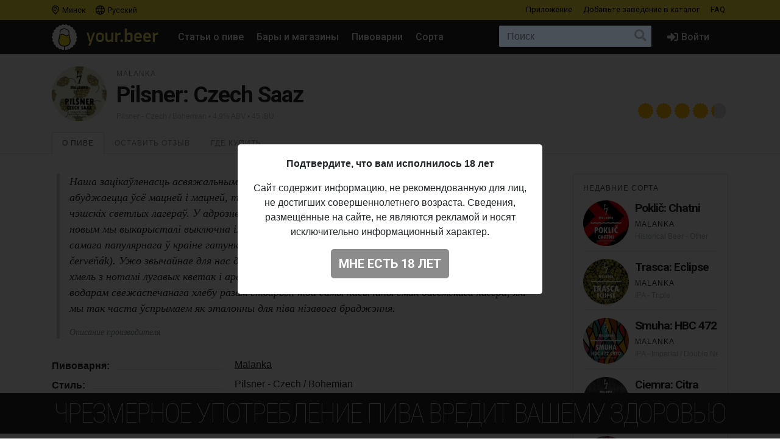

--- FILE ---
content_type: text/html; charset=UTF-8
request_url: https://your.beer/beer/malanka-pilsner-czech-saaz
body_size: 10620
content:

<!DOCTYPE html>
<html lang="ru">
<head>
    <meta charset="utf-8">
    <meta name="viewport" content="width=device-width, initial-scale=1">
    <meta name="theme-color" content="#ffe63a">

    <style>
        a { color: #212529; }
    </style>

    <link rel="preconnect" href="https://fonts.googleapis.com">
    <link rel="preconnect" href="https://fonts.gstatic.com" crossorigin>
    <link href="https://fonts.googleapis.com/css2?family=Roboto+Condensed:ital,wght@0,100;0,400;0,500;0,700;1,100;1,400;1,500;1,700&family=Roboto:ital,wght@0,400;0,500;0,700;1,400;1,500;1,700&display=swap" rel="stylesheet">

    <link href="https://use.fontawesome.com/releases/v5.6.3/css/all.css" rel="stylesheet">

            <link href="https://your.beer/css/build/style.css?1746985385" rel="stylesheet">
    
    <link rel="profile" href="https://gmpg.org/xfn/11">

    <link rel="icon" href="/img/icons/favicon.ico" />
    <link rel="apple-touch-icon" sizes="180x180" href="/img/icons/apple-icon-180x180.jpg">
    <link rel="icon" type="image/png" sizes="16x16" href="/img/icons/favicon-16x16.jpg">
    <link rel="icon" type="image/png" sizes="32x32" href="/img/icons/favicon-32x32.jpg">

            <script src="https://your.beer/js/build/lazy.js?1746985385"></script>
        <script type="text/javascript">
    if (lazySizes) {
        lazySizes.cfg.nativeLoading.setLoadingAttribute = true;
    }
    </script>

    <title>Пиво Malanka — Pilsner: Czech Saaz. Купить пиво Pilsner: Czech Saaz — Your.Beer</title>
    <meta name="description" content="Наша зацікаўленасць асвяжальнымі, стрыманымі і складанымі еўрапейскімі лагерамі абуджаецца ўсё мацней і мацней, таму гэтым разам мы насталі на незнаёмую нам сцежку чэшскіх светлых лагераў" />
    <meta name="keywords" content="malanka, pilsner, czech saaz, пиво, стиль, описание, вкус, алкоголь, где купить" />

    <meta property="fb:admins" content="531572869">
    <meta property="fb:app_id" content="544878065701458">
    <meta property="og:site_name" content="Каталог Your.Beer" />
    <meta property="og:type" content="article" />
    
    <meta property="og:locale" content="ru_RU" />
    <meta property="og:title" content="Пиво Malanka — Pilsner: Czech Saaz. Купить пиво Pilsner: Czech Saaz" />
    <meta property="og:description" content="Наша зацікаўленасць асвяжальнымі, стрыманымі і складанымі еўрапейскімі лагерамі абуджаецца ўсё мацней і мацней, таму гэтым разам мы насталі на незнаёмую нам сцежку чэшскіх светлых лагераў" />
    <meta property="og:url" content="https://your.beer/beer/malanka-pilsner-czech-saaz" />
    <meta property="og:image" content="https://img.pivo.by/d0/46/pilsner-cz-modified.png" />
    <meta property="og:image:width" content="800" />
    <meta property="og:image:height" content="420" />

    <meta itemprop="name" content="Пиво Malanka — Pilsner: Czech Saaz. Купить пиво Pilsner: Czech Saaz" />
    <meta itemprop="description" content="Наша зацікаўленасць асвяжальнымі, стрыманымі і складанымі еўрапейскімі лагерамі абуджаецца ўсё мацней і мацней, таму гэтым разам мы насталі на незнаёмую нам сцежку чэшскіх светлых лагераў" />
    <meta itemprop="image" content="https://img.pivo.by/d0/46/pilsner-cz-modified.png" />

    <meta name="twitter:card" content="summary_large_image" />
    <meta name="twitter:site" content="@pivoby" />
    <meta name="twitter:title" content="Пиво Malanka — Pilsner: Czech Saaz. Купить пиво Pilsner: Czech Saaz" />
    <meta name="twitter:description" content="Наша зацікаўленасць асвяжальнымі, стрыманымі і складанымі еўрапейскімі лагерамі абуджаецца ўсё мацней і мацней, таму гэтым разам мы насталі на незнаёмую нам сцежку чэшскіх светлых лагераў" />
    <meta name="twitter:image:src" content="https://img.pivo.by/d0/46/pilsner-cz-modified.png" />
    <meta name="twitter:image:width" content="800" />
    <meta name="twitter:image:height" content="420" />
    <meta name="twitter:image:alt" content="Пиво Malanka — Pilsner: Czech Saaz. Купить пиво Pilsner: Czech Saaz" />

        <meta name="last-modified" content="2023-01-23T20:20:18+01:00" />
    <meta property="article:published_time" content="2023-01-23T14:36:47+01:00" />
    <meta property="article:modified_time" content="2023-01-23T20:20:18+01:00" />
    
        <script async src="https://www.googletagmanager.com/gtag/js?id=UA-170270013-2"></script>
<script>
  window.dataLayer = window.dataLayer || [];
  function gtag(){dataLayer.push(arguments);}
  gtag('js', new Date());

  gtag('config', 'UA-170270013-2');
</script>

<!-- Yandex.Metrika counter -->
<script type="text/javascript" >
   (function(m,e,t,r,i,k,a){m[i]=m[i]||function(){(m[i].a=m[i].a||[]).push(arguments)};
   m[i].l=1*new Date();k=e.createElement(t),a=e.getElementsByTagName(t)[0],k.async=1,k.src=r,a.parentNode.insertBefore(k,a)})
   (window, document, "script", "https://mc.yandex.ru/metrika/tag.js", "ym");

   ym(68643316, "init", {
        clickmap:true,
        trackLinks:true,
        accurateTrackBounce:true
   });
</script>
<noscript><div><img src="https://mc.yandex.ru/watch/68643316" style="position:absolute; left:-9999px;" alt="" /></div></noscript>
<!-- /Yandex.Metrika counter -->

<!-- Facebook Pixel Code -->
<script>
	!function(f,b,e,v,n,t,s)
	{if(f.fbq)return;n=f.fbq=function(){n.callMethod?
		n.callMethod.apply(n,arguments):n.queue.push(arguments)};
		if(!f._fbq)f._fbq=n;n.push=n;n.loaded=!0;n.version='2.0';
		n.queue=[];t=b.createElement(e);t.async=!0;
		t.src=v;s=b.getElementsByTagName(e)[0];
		s.parentNode.insertBefore(t,s)}(window, document,'script',
		'https://connect.facebook.net/en_US/fbevents.js');
	fbq('init', '137022337096077');
	fbq('track', 'PageView');
</script>
<noscript><img height="1" width="1" style="display:none" src="https://www.facebook.com/tr?id=137022337096077&ev=PageView&noscript=1"/></noscript>
<!-- End Facebook Pixel Code -->
    
        <script type="application/ld+json">
{"@context":"http:\/\/schema.org\/","@type":"Product","name":"Pilsner: Czech Saaz","image":["https:\/\/img.pivo.by\/d0\/46\/pilsner-cz-modified.png"],"description":"Наша зацікаўленасць асвяжальнымі, стрыманымі і складанымі еўрапейскімі лагерамі абуджаецца ўсё мацней і мацней, таму гэтым разам мы насталі на незнаёмую нам сцежку чэшскіх светлых лагераў","mpn":"malanka-pilsner-czech-saaz","sku":"malanka-pilsner-czech-saaz","productID":"malanka-pilsner-czech-saaz","releaseDate":"2023-01-25T00:00:00+00:00","aggregateRating":{"@type":"AggregateRating","ratingValue":"4.221","reviewCount":160},"brand":{"@type":"Brand","name":"Pilsner: Czech Saaz"},"manufacturer":"Malanka"}</script>

    
    
</head>

<body data-domain=".your.beer"  data-country="belarus" >
<div id="page" class="page ">

    <header class="navbar navbar-light">
    <div class="container">
        <div class="d-flex d-row w-100">
            <ul class="navbar-nav mr-auto d-flex flex-row">
                <li class="menu-item">
                    <a href="#" class="menu-item-link" data-toggle="modal" data-target="#geoModal"><i class="location"></i>
                                            Минск
                                        </a>
                </li>
                <li class="menu-item">
                    <a href="#" class="menu-item-link" id="localeDropdown" role="button" data-toggle="dropdown" aria-haspopup="true" aria-expanded="false"><i class="locale"></i> Русский</a>

                    <ul class="dropdown-menu dropdown-menu-locale" aria-labelledby="localeDropdown">
                                                                                <li class="dropdown-item">
                                <a href="#" data-lang-code="be">
                                    <span>Беларуская</span>
                                </a>
                            </li>
                                                                                                                                                                <li class="dropdown-item">
                                <a href="#" data-lang-code="uk">
                                    <span>Українська</span>
                                </a>
                            </li>
                                                                        </ul>
                </li>
            </ul>
            <ul class="navbar-nav d-flex flex-row">
                
                                <li class="menu-item"><a href="#" data-toggle="modal" data-target="#appModal" class="menu-item-link">Приложение</a></li>
                                <li class="menu-item"><a href="https://your.beer/b2b" class="menu-item-link">Добавьте заведение <span class="d-none d-md-inline-block">в каталог</span></a></li>
                <li class="menu-item"><a href="https://your.beer/faq" class="menu-item-link">FAQ</a></li>
            </ul>
        </div>
    </div>
</header>

<header id="masthead" class="navbar navbar-dark  navbar-expand-xl navbar-static-top" role="banner">

    <div class="container">

        <a href="https://your.beer/belarus/minsk" class="navbar-brand" rel="home">
            <img src="/img/yourbeer.svg" alt="Your.Beer">
        </a>

        <div class="ml-auto ml-xl-2 mr-2 order-xl-3">
            <a href="#" class="d-inline-block d-xl-none navbar-search-sm "></a>

                    </div>

        <button class="navbar-toggler navbar-toggler-right" type="button" data-toggle="collapse" data-target="#main-nav" aria-label="Навигация">
            <span class="navbar-toggler-icon"></span>
        </button>

        <div class="collapse navbar-collapse" id="main-nav">
            <form class="navbar-form flex-fill order-2" role="search" id="searchform" method="get" action="/search">
                <div class="navbar-search">
                    <label class="screen-reader-text" for="s">Поиск:</label>
                    <input type="text" class="form-control" placeholder="Поиск" name="query" id="search-input">
                    <button class="btn btn-search" type="submit" id="searchsubmit"></button>
                </div>
            </form>

            <ul id="primary-menu" class="menu nav navbar-nav mr-auto order-1">
                                <li class="menu-item"><a href="https://pivo.by/articles" class="menu-item-link">Статьи о пиве</a></li>
                                <li class="menu-item"><a href="https://your.beer/belarus/minsk/places" class="menu-item-link">Бары и магазины</a></li>
                <li class="menu-item"><a href="https://your.beer/breweries" class="menu-item-link">Пивоварни</a></li>
                <li class="menu-item"><a href="https://your.beer/beers/on-sale" class="menu-item-link">Сорта</a></li>
            </ul>

            <ul class="menu nav navbar-nav navbar-login flex-lg-last ml-lg-auto order-4">
            <li class="menu-item"><a href="#" data-toggle="modal" data-target="#loginModal" class="menu-item-link menu-item-link-login"><i class="fas fa-sign-in-alt"></i><span class="d-xl-inline">Войти</span></a></li>
    </ul>
        </div>
    </div>
</header>

	
    	
    



    <div class="wrapper">

    <div class="jumbotron jumbotron-sm">
        <div class="container">
            <div class="headline">
                <div class="row">
                    <div class="col-xs-12 col-sm-12 col-md-12 col-lg-12 col-xl-12 headline-main">
                        <div class="d-flex">
                            <div class="headline-logo justify-content-start "  >
                                                                    <a href="https://your.beer/beer/malanka-pilsner-czech-saaz" data-toggle="modal" data-target="#fullImageModal" class="b-logo-bg" style="background-image: url('https://img.pivo.by/d0/46/thumb_200_pilsner-cz-modified.png')"></a>
                                                            </div>

                            <div class="headline-data d-flex flex-md-row flex-column">
                                <div class="justify-content-md-start">
                                    <h2>
                                                                                                                                                                                        <a href="https://your.beer/brewery/malanka">Malanka</a>
                                                                                                                                                                                    
                                        
                                    </h2>

                                    <h1>Pilsner: Czech Saaz</h1>

                                    <span class="headline-characteristics">
                                                                                    <a href="https://your.beer/beers/pilsner-czech">Pilsner - Czech / Bohemian</a>
                                                                                                                                                                            • 4,9% ABV
                                                                                            • 45 IBU
                                                                                                                        </span>
                                </div>

                                <div class="headline-rating justify-content-md-end align-self-md-end ml-md-auto">
                                    <div class="star-ratings star-ratings-md" data-toggle="tooltip" data-placement="top" title="Средняя оценка в Untappd: 4.221">
    <span style="width: 84.42%" class="star-ratings-rating"></span>
</div>
                                </div>
                            </div>
                        </div>
                    </div>
                </div>
            </div>
        </div>
    </div>

    <div class="jumbotron-nav jumbotron-nav-sm">
        <div class="container">
            <ul class="nav nav-tabs">
                <li class="nav-item">
                    <a class="nav-link active" data-toggle="tab" href="#about">О пиве</a>
                </li>

                <li class="nav-item">
                    <a class="nav-link" data-toggle="tab" href="#reviews">
                                                    Оставить отзыв                                            </a>
                </li>

                <li class="nav-item">
                    <a class="nav-link" data-toggle="tab" href="#beer">
                        Где купить                                            </a>
                </li>
            </ul>
        </div>
    </div>

    <div class="container">

        <div class="row content-wrapper content-area">

            <div class="col-lg-9">

                <div class="tab-content">

                    <div class="tab-pane active" id="about" role="tabpanel">

                        <div class="tab-body">
                                                                                            <div class="panel-description">
                                                                                                            <blockquote class="owner-description">
                                        <p>Наша зацікаўленасць асвяжальнымі, стрыманымі і складанымі еўрапейскімі лагерамі абуджаецца ўсё мацней і мацней, таму гэтым разам мы насталі на незнаёмую нам сцежку чэшскіх светлых лагераў. У адрозненні ад апошніх гатункаў пілснераў у нямецкім стылі, у нашым новым мы выкарысталі выключна імпартаваныя складнікі - еўрапейскі солад, чэшскі хмель самага папулярнага ў краіне гатунку Saaz (ці, як самі чэхі яго называюць, žatecký poloraný červeňák). Ужо звычайнае для нас доўгая вытрымка на нізкіх тэмпературах, духмяны чэшскі хмель з нотамі лугавых кветак і араматных спецый, соладавая база залаціста-меднага колеру з водарам свежаспечанага хлебу разам стварылі той самы насычаны смак багемскага лагера, які мы так часта ўспрымаем як эталонны для піва нізавога браджэння.</p>

                                        <footer class="blockquote-footer">Описание производителя</footer>
                                    </blockquote>
                                                                    </div>
                                                            
                            <ul class="b-characteristics-list">
                                
                                                                <li>
                                    <span class="name"><span>Пивоварня:</span></span>
                                    <span class="value">
                                                                                                                                                                                        <a href="https://your.beer/brewery/malanka">Malanka</a>
                                                                                                                                                                                                                        </span>
                                </li>
                                
                                
                                                                <li>
                                    <span class="name"><span>Стиль:</span></span> <span class="value">Pilsner - Czech / Bohemian</span>
                                </li>
                                
                                                                <li>
                                    <span class="name"><span>Плотность:</span></span> <span class="value">12,0%</span>
                                </li>
                                
                                                                <li>
                                    <span class="name"><span>Алкоголь:</span></span> <span class="value">4,9%</span>
                                </li>
                                
                                                                <li>
                                    <span class="name"><span>Горечь:</span></span> <span class="value">45 IBU</span>
                                </li>
                                
                                                                <li>
                                    <span class="name"><span>Хмель:</span></span>
                                    <span class="value">
                                                                            Saaz                                                                        </span>
                                </li>
                                
                                                                <li>
                                    <span class="name"><span>Солод:</span></span>
                                    <span class="value">
                                                                            Pilsner                                                                        </span>
                                </li>
                                
                                
                                
                                                                    <li>
                                        <span class="name"><span>Начало выпуска:</span></span> <span class="value">25.01.2023</span>
                                    </li>
                                
                                                                <li>
                                    <span class="name"><span>Оценка:</span></span>
                                    <span class="value"><a href="https://untappd.com/b/-/5209165" target="_blank">4.221</a></span>
                                </li>
                                                            </ul>

                                                    </div>

                        
                    </div>

                    <div class="tab-pane" id="beer" role="tabpanel">
                        <div class="panel-header">Места продажи пива</div>

                        <div class="map beer-places-map">
                            <div id="map"></div>
                        </div>

                        <div class="d-flex flex-column beer-places-list">
                                                    <div class="pt-3 px-3 beer-places-list-cities">
                                                                    <p>Сейчас это пиво не продаётся в барах и магазинах в городе <strong>Минск</strong>.</p>
                                                                                            </div>
                                                </div>
                    </div>

                    <div class="tab-pane" id="reviews" role="tabpanel">
                        <div class="comments">

    <div class="panel-header">Отзывы: <span id="reviews-count">0</span></div>
    <div class="c-list" id="review-form-div">
            </div>

    <div class="panel-header">Оставьте свой отзыв</div>

    <div id="review-error" class="alert alert-warning" style="display: none"></div>

    <form method="POST" id="review-form" class="c-form">
        <input type="hidden" name="_token" value="7kzo0mUaJdnfzabV0KiVKyLg3cmfgJAnCYvE6qyl">
        <div class="form-group">
                            <p><a href="#" data-toggle="modal" data-target="#loginModal">Авторизуйтесь, чтобы написать отзыв</a></p>
                        <textarea class="form-control" name="text" rows="5" placeholder="Ваш отзыв" disabled ></textarea>
        </div>
        <div class="form-group">
            <div class="d-flex flex-sm-row flex-column">
                <div class="justify-content-sm-start">
                    <div class="c-form-rating">
                        <fieldset class="star-ratings set-rating ">
                            <input type="radio" id="rating10" name="rating" value="5" /><label for="rating10" title="5"></label>
                            <input type="radio" id="rating9" name="rating" value="4.5" /><label class="half" for="rating9" title="4.5"></label>
                            <input type="radio" id="rating8" name="rating" value="4" /><label for="rating8" title="4"></label>
                            <input type="radio" id="rating7" name="rating" value="3.5" /><label class="half" for="rating7" title="3.5"></label>
                            <input type="radio" id="rating6" name="rating" value="3" /><label for="rating6" title="3"></label>
                            <input type="radio" id="rating5" name="rating" value="2.5" /><label class="half" for="rating5" title="2.5"></label>
                            <input type="radio" id="rating4" name="rating" value="2" /><label for="rating4" title="2"></label>
                            <input type="radio" id="rating3" name="rating" value="1.5" /><label class="half" for="rating3" title="1.5"></label>
                            <input type="radio" id="rating2" name="rating" value="1" /><label for="rating2" title="1"></label>
                            <input type="radio" id="rating1" name="rating" value="0.5" /><label class="half" for="rating1" title="0.5"></label>
                        </fieldset>
                    </div>
                </div>
                <div class="justify-content-sm-end ml-sm-auto">
                    <button type="submit" id="submit-review" class="btn btn-primary" disabled  aria-label="Отправить">
                        Отправить                    </button>
                </div>
            </div>
        </div>
    </form>
</div>
                    </div>
                </div>

            </div>

            <div class="col-lg-3">

                
                <div class="beer-sidebar b-list d-none d-md-block" style="margin-top: 0">
                    <h2 class="form-header">Недавние сорта</h2>

                                            <div class="b-card b-card-simple">
    <div class="d-flex b-card-wrapper ">
        <div class="b-logo justify-content-start" >
            <a href="https://your.beer/beer/malanka-poklic-chatni" class="b-logo-bg" style="background-image: url('https://img.pivo.by/ff/93/thumb_200_malanka-poklic-chatni.jpg')"></a>
        </div>

        <div class="b-data d-flex flex-column">
            <div class="d-flex flex-md-row flex-column">
                <div class="align-items-start mr-auto">
                    <h2><a href="https://your.beer/beer/malanka-poklic-chatni">Poklič: Chatni</a></h2>
                                        <h3>
                                                    <a href="https://your.beer/brewery/malanka">Malanka</a>                                             </h3>
                    
                    <div class="b-characteristics">Historical Beer - Other</div>
                </div>
            </div>
        </div>
    </div>
</div>
                                            <div class="b-card b-card-simple">
    <div class="d-flex b-card-wrapper ">
        <div class="b-logo justify-content-start" >
            <a href="https://your.beer/beer/malanka-trasca-eclipse" class="b-logo-bg" style="background-image: url('https://img.pivo.by/c1/2a/thumb_200_malanka-trasca-eclipse.jpg')"></a>
        </div>

        <div class="b-data d-flex flex-column">
            <div class="d-flex flex-md-row flex-column">
                <div class="align-items-start mr-auto">
                    <h2><a href="https://your.beer/beer/malanka-trasca-eclipse">Trasca: Eclipse</a></h2>
                                        <h3>
                                                    <a href="https://your.beer/brewery/malanka">Malanka</a>                                             </h3>
                    
                    <div class="b-characteristics">IPA - Triple</div>
                </div>
            </div>
        </div>
    </div>
</div>
                                            <div class="b-card b-card-simple">
    <div class="d-flex b-card-wrapper ">
        <div class="b-logo justify-content-start" >
            <a href="https://your.beer/beer/malanka-smuha-hbc-472-cryo" class="b-logo-bg" style="background-image: url('https://img.pivo.by/85/1e/thumb_200_malanka-smuha-hbc-472-cryo.jpg')"></a>
        </div>

        <div class="b-data d-flex flex-column">
            <div class="d-flex flex-md-row flex-column">
                <div class="align-items-start mr-auto">
                    <h2><a href="https://your.beer/beer/malanka-smuha-hbc-472-cryo">Smuha: HBC 472 Cryo</a></h2>
                                        <h3>
                                                    <a href="https://your.beer/brewery/malanka">Malanka</a>                                             </h3>
                    
                    <div class="b-characteristics">IPA - Imperial / Double New England / Hazy</div>
                </div>
            </div>
        </div>
    </div>
</div>
                                            <div class="b-card b-card-simple">
    <div class="d-flex b-card-wrapper ">
        <div class="b-logo justify-content-start" >
            <a href="https://your.beer/beer/malanka-ciemra-citra" class="b-logo-bg" style="background-image: url('https://img.pivo.by/f1/3d/thumb_200_malanka-ciemra-citra.jpg')"></a>
        </div>

        <div class="b-data d-flex flex-column">
            <div class="d-flex flex-md-row flex-column">
                <div class="align-items-start mr-auto">
                    <h2><a href="https://your.beer/beer/malanka-ciemra-citra">Ciemra: Citra</a></h2>
                                        <h3>
                                                    <a href="https://your.beer/brewery/malanka">Malanka</a>                                             </h3>
                    
                    <div class="b-characteristics">IPA - Imperial / Double Black</div>
                </div>
            </div>
        </div>
    </div>
</div>
                                            <div class="b-card b-card-simple">
    <div class="d-flex b-card-wrapper ">
        <div class="b-logo justify-content-start" >
            <a href="https://your.beer/beer/malanka-cyklon-simcoe" class="b-logo-bg" style="background-image: url('https://img.pivo.by/3e/00/thumb_200_malanka-cyklon-simcoe.jpg')"></a>
        </div>

        <div class="b-data d-flex flex-column">
            <div class="d-flex flex-md-row flex-column">
                <div class="align-items-start mr-auto">
                    <h2><a href="https://your.beer/beer/malanka-cyklon-simcoe">Cyklon: Simcoe</a></h2>
                                        <h3>
                                                    <a href="https://your.beer/brewery/malanka">Malanka</a>                                             </h3>
                    
                    <div class="b-characteristics">IPA - Farmhouse</div>
                </div>
            </div>
        </div>
    </div>
</div>
                                    </div>
                            </div>

        </div>

    </div>
</div>

<div class="modal fade" id="fullImageModal" tabindex="-1" role="dialog" aria-labelledby="fullImageModalTitle" aria-hidden="true">
    <div class="modal-dialog" role="document">
        <div class="modal-content">
            <div class="modal-body text-center">
                <img src="https://img.pivo.by/d0/46/pilsner-cz-modified.png" class="img-fluid">
            </div>
        </div>
    </div>
</div>



    <div class="footer-add">
    <div class="container p-2">
        <p class="text-center">Не нашли ваш бар или магазин в каталоге? <a href="https://your.beer/b2b" class="btn btn-sm btn-bg">Добавьте заведение</a></p>
    </div>
</div>

<footer id="colophon" class="site-footer" role="contentinfo">
    <div class="container" style="padding-top: 1rem">
        <div class="row">
            <div class="col-12">
                <div class="media">
                    <img src="/img/yourbeer-footer-logo.png" alt="" width="40" class="d-none d-lg-block mr-3">
                    <div class="media-body">
                        <p>Your.Beer &#8212; информационный сайт и мобильное приложение о пиве и пивных заведениях в Беларуси и Украине</p>
                                                <p>© 2016–2026 Все права защищены. <a href="https://legal.your.beer/tc/ru.html">Положения и условия</a>. Email: <a href="/cdn-cgi/l/email-protection#a6c5c9c8d2c7c5d2e6dfc9d3d488c4c3c3d4"><span class="__cf_email__" data-cfemail="60030f0e1401031420190f15124e02050512">[email&#160;protected]</span></a></p>
                    </div>
                </div>
                <div class="d-none d-lg-block">
                    <hr>
                    <p>Если вы нашли ошибку на сайте, нажмите Ctrl + Enter — мы её исправим</p>
                </div>
            </div>
        </div>
    </div>
</footer>

<div class="drink-responsibly d-block  sticky ">
    <div class="drink-responsibly">Чрезмерное употребление пива вредит вашему здоровью</div>
</div>

<div class="modal modal-login" id="loginModal" tabindex="-1" role="dialog" aria-labelledby="loginModalLabel" aria-hidden="true">
        <div class="modal-dialog modal-dialog-centered" role="document">
            <div class="modal-content">

                <div class="modal-header">
                    <span class="modal-title">Войти</span>
                    <button type="button" class="close" data-dismiss="modal" aria-label="Закрыть">
                        <span aria-hidden="true">&times;</span>
                    </button>
                </div>

                <div class="modal-body">
                    

                        <div class="container">
                            <div class="row">
                                <div class="col-12">
                                    <p class="text-center">Вы должны авторизоваться с помощью ваших аккаунтов в социальных сетях, чтобы делать предварительные заказы, добавлять заведения в избранное и оставлять отзывы:</p>
                                    <p class="text-center"><a href="https://your.beer/auth/google" class="btn btn-google btn-login">Google</a></p>
                                    
                                </div>
                            </div>
                        </div>

                        
                        
                </div>
            </div>
        </div>
    </div>
<div class="modal modal-geo" id="geoModal" tabindex="-1" role="dialog" aria-labelledby="geoModalLabel" aria-hidden="true">
    <div class="modal-dialog modal-dialog-centered" role="document">
        
        <div class="modal-content">

            <div class="modal-header">
                <span class="modal-title">Выберите город</span>
                <button type="button" class="close" data-dismiss="modal" aria-label="Закрыть">
                    <span aria-hidden="true">&times;</span>
                </button>
            </div>
            <div class="modal-body">
                <div class="d-flex flex-column flex-md-row">
                    <div class="modal-body-country" id="geo-countries">
                                                    <ul>
                                                            <li><a href="#"
                                   data-country-id="1"
                                   class="active"                                >
                                    Беларусь
                                </a></li>
                                                            <li><a href="#"
                                   data-country-id="4"
                                                                   >
                                    Литва
                                </a></li>
                                                            <li><a href="#"
                                   data-country-id="6"
                                                                   >
                                    Украина
                                </a></li>
                                                            <li><a href="#"
                                   data-country-id="10"
                                                                   >
                                    Польша
                                </a></li>
                                                        </ul>
                                            </div>
                    <div class="modal-body-city" id="geo-cities">
                                                    <ul>
                                                            <li><a href="https://your.beer/belarus/minsk"
                                   class="active"                                                                       data-reload="true"                                    data-city-id="1"
                                   data-country-id="1">Минск</a></li>
                                                            <li><a href="https://your.beer/belarus/polack"
                                                                                                          data-reload="true"                                    data-city-id="2"
                                   data-country-id="1">Полоцк</a></li>
                                                            <li><a href="https://your.beer/belarus/navapolack"
                                                                                                          data-reload="true"                                    data-city-id="3"
                                   data-country-id="1">Новополоцк</a></li>
                                                            <li><a href="https://your.beer/belarus/brest"
                                                                                                          data-reload="true"                                    data-city-id="8"
                                   data-country-id="1">Брест</a></li>
                                                            <li><a href="https://your.beer/belarus/viciebsk"
                                                                                                          data-reload="true"                                    data-city-id="9"
                                   data-country-id="1">Витебск</a></li>
                                                            <li><a href="https://your.beer/belarus/homiel"
                                                                                                          data-reload="true"                                    data-city-id="10"
                                   data-country-id="1">Гомель</a></li>
                                                            <li><a href="https://your.beer/belarus/hrodna"
                                                                                                          data-reload="true"                                    data-city-id="11"
                                   data-country-id="1">Гродно</a></li>
                                                            <li><a href="https://your.beer/belarus/mahiliou"
                                                                                                          data-reload="true"                                    data-city-id="12"
                                   data-country-id="1">Могилёв</a></li>
                                                            <li><a href="https://your.beer/ukraine/kyiv"
                                                                      style="display: none;"                                    data-reload="true"                                    data-city-id="20"
                                   data-country-id="6">Киев</a></li>
                                                            <li><a href="https://your.beer/belarus/barysau"
                                                                                                          data-reload="true"                                    data-city-id="59"
                                   data-country-id="1">Борисов</a></li>
                                                            <li><a href="https://your.beer/poland/wroclaw"
                                                                      style="display: none;"                                    data-reload="true"                                    data-city-id="61"
                                   data-country-id="10">Вроцлав</a></li>
                                                            <li><a href="https://your.beer/ukraine/lviv"
                                                                      style="display: none;"                                    data-reload="true"                                    data-city-id="111"
                                   data-country-id="6">Львов</a></li>
                                                            <li><a href="https://your.beer/lithuania/vilnius"
                                                                      style="display: none;"                                    data-reload="true"                                    data-city-id="120"
                                   data-country-id="4">Вильнюс</a></li>
                                                            <li><a href="https://your.beer/poland/krakow"
                                                                      style="display: none;"                                    data-reload="true"                                    data-city-id="142"
                                   data-country-id="10">Краков</a></li>
                                                            <li><a href="https://your.beer/belarus/maladziecna"
                                                                                                          data-reload="true"                                    data-city-id="144"
                                   data-country-id="1">Молодечно</a></li>
                                                            <li><a href="https://your.beer/belarus/zodzina"
                                                                                                          data-reload="true"                                    data-city-id="201"
                                   data-country-id="1">Жодино</a></li>
                                                            <li><a href="https://your.beer/poland/warszawa"
                                                                      style="display: none;"                                    data-reload="true"                                    data-city-id="223"
                                   data-country-id="10">Варшава</a></li>
                                                            <li><a href="https://your.beer/poland/gdansk"
                                                                      style="display: none;"                                    data-reload="true"                                    data-city-id="224"
                                   data-country-id="10">Гданьск</a></li>
                                                            <li><a href="https://your.beer/belarus/barauliany"
                                                                                                          data-reload="true"                                    data-city-id="228"
                                   data-country-id="1">Боровляны</a></li>
                                                            <li><a href="https://your.beer/belarus/biaroza"
                                                                                                          data-reload="true"                                    data-city-id="244"
                                   data-country-id="1">Берёза</a></li>
                                                            <li><a href="https://your.beer/belarus/dziarzynsk"
                                                                                                          data-reload="true"                                    data-city-id="324"
                                   data-country-id="1">Дзержинск</a></li>
                                                            <li><a href="https://your.beer/belarus/smaliavicy"
                                                                                                          data-reload="true"                                    data-city-id="338"
                                   data-country-id="1">Смолевичи</a></li>
                                                            <li><a href="https://your.beer/ukraine/ivano-frankivsk"
                                                                      style="display: none;"                                    data-reload="true"                                    data-city-id="343"
                                   data-country-id="6">Ивано-Франковск</a></li>
                                                            <li><a href="https://your.beer/belarus/kalodziscy"
                                                                                                          data-reload="true"                                    data-city-id="363"
                                   data-country-id="1">Колодищи</a></li>
                                                            <li><a href="https://your.beer/belarus/baranavicy"
                                                                                                          data-reload="true"                                    data-city-id="364"
                                   data-country-id="1">Барановичи</a></li>
                                                            <li><a href="https://your.beer/belarus/valiarjanava"
                                                                                                          data-reload="true"                                    data-city-id="387"
                                   data-country-id="1">Валерьяново</a></li>
                                                            <li><a href="https://your.beer/belarus/kopisca"
                                                                                                          data-reload="true"                                    data-city-id="396"
                                   data-country-id="1">Копище</a></li>
                                                            <li><a href="https://your.beer/belarus/lahojsk"
                                                                                                          data-reload="true"                                    data-city-id="411"
                                   data-country-id="1">Логойск</a></li>
                                                            <li><a href="https://your.beer/belarus/zlobin"
                                                                                                          data-reload="true"                                    data-city-id="415"
                                   data-country-id="1">Жлобин</a></li>
                                                            <li><a href="https://your.beer/belarus/kalinkavicy"
                                                                                                          data-reload="true"                                    data-city-id="441"
                                   data-country-id="1">Калинковичи</a></li>
                                                            <li><a href="https://your.beer/belarus/fanipal"
                                                                                                          data-reload="true"                                    data-city-id="488"
                                   data-country-id="1">Фаниполь</a></li>
                                                            <li><a href="https://your.beer/belarus/vaukavysk"
                                                                                                          data-reload="true"                                    data-city-id="498"
                                   data-country-id="1">Волковыск</a></li>
                                                            <li><a href="https://your.beer/belarus/pastavy"
                                                                                                          data-reload="true"                                    data-city-id="513"
                                   data-country-id="1">Поставы</a></li>
                                                            <li><a href="https://your.beer/belarus/recyca"
                                                                                                          data-reload="true"                                    data-city-id="514"
                                   data-country-id="1">Речица</a></li>
                                                        </ul>
                                            </div>
                </div>
            </div>
        </div>
    </div>
</div>
<div class="modal modal-app" id="appModal" tabindex="-1" role="dialog" aria-labelledby="appModalLabel" aria-hidden="true">
    <div class="modal-dialog modal-dialog-centered" role="document">
        <div class="modal-content">

            <div class="modal-header">
                <span class="modal-title">Мобильное приложение</span>
                <button type="button" class="close" data-dismiss="modal" aria-label="Закрыть">
                    <span aria-hidden="true">&times;</span>
                </button>
            </div>

            <div class="modal-body">
                <div class="py-2 px-4">
                    <p class="mt-2"><strong>Your.Beer — гид в мире пива</strong></p>
                    <p>Хотите знать, что стоит на кранах в вашем любимом баре? Без проблем! Присоединяйтесь к сервису your.beer, который облегчает жизнь всем собственникам заведений и любителям пива.</p>
                    <p class="text-center">
                        <a href="https://apple.co/3h19J4S" class="btn btn-store">
                            <i class="fab fa-apple fa-3x float-left pr-3"></i>
                            <span class="btn-label">Скачать в</span>
                            <span class="btn-caption">App Store</span>
                        </a>
                    </p>
                    <p class="text-center">
                        <a href="https://bit.ly/2CR5v1j" class="btn btn-store">
                            <i class="fab fa-android fa-3x float-left pr-3"></i>
                            <span class="btn-label">Скачать в</span>
                            <span class="btn-caption">Google Play</span>
                        </a>
                    </p>
                </div>
            </div>
        </div>
    </div>
</div>

</div>

<div class="modal" id="ageModal" tabindex="-1" role="dialog" aria-labelledby="ageModalLabel" aria-hidden="true" data-backdrop="static" data-keyboard="false">
    <div class="modal-dialog modal-dialog-centered" role="document">
        <div class="modal-content">
            <div class="modal-body">
                <div class="container">
                    <div class="row">
                        <div class="col-12">
                            <div class="modal-data"></div>
                            <p class="text-center"><button type="button" class="btn btn-lg btn-primary"></button></p>
                        </div>
                    </div>
                </div>
            </div>
        </div>
    </div>
</div>
<script data-cfasync="false" src="/cdn-cgi/scripts/5c5dd728/cloudflare-static/email-decode.min.js"></script><script type="text/javascript">
    /* <![CDATA[ */
    var ajaxurl = 'https://pivo.by/wp-admin/admin-ajax.php';
    /* ]]> */
</script>

<div class="modal" id="mistakeModal" tabindex="-1" role="dialog" aria-labelledby="mistakeModalLabel" aria-hidden="true">
    <div class="modal-dialog modal-dialog-centered" role="document">
        <div class="modal-content">
            <div class="modal-header">
                <span class="modal-title">Сообщить об ошибке</span>
                <button type="button" class="close" data-dismiss="modal" aria-label="Закрыть">
                    <span aria-hidden="true">&times;</span>
                </button>
            </div>

            <div class="modal-body">
                <div class="container">
                    <div class="row">
                        <div class="col-12">
                            <form action="" method="POST">
                                <p class="text-center message"></p>
                                <textarea class="form-control" name="text" rows="3" placeholder="Ваш комментарий"></textarea>
                                <input type="hidden" name="url" value="https://your.beer/beer/malanka-pilsner-czech-saaz">
                                <p class="text-center mt-3"><button type="submit" class="btn btn-lg btn-primary" data-loading-text="Отправляем…">Отправить</button></p>
                            </form>
                        </div>
                    </div>
                </div>
            </div>
        </div>
    </div>
</div>

<div class="scrolltop">
    <div class="scroll"><i class="fa fa-angle-up"></i></div>
</div>

<script src="https://your.beer/js/build/map.js?1746985385"></script>

    <script src="https://your.beer/js/build/vendor.js?1746985385"></script>
    <script src="https://your.beer/js/build/globalize.js?1746985385"></script>
    <script src="https://your.beer/js/build/scripts.js?1746985385"></script>
    <script src="https://pivo.by/wp-content/plugins/simple-mistake/mistake.js?v=0.1.4"></script>

<script>
    new GeoModal();
    new geoUpdate();
</script>


    
<script id="reviewTemplate" type="x-handlebars-template">
    <div class="media c-list-comment">
        <div class="media-left c-list-avatar">
            <img class="img-fluid" src="{{user_avatar}}">
        </div>
        <div class="media-body">
            <div class="c-list-author d-flex flex-sm-row flex-column">
                <div class="justify-content-sm-start">
                    <strong>{{username}}</strong> <span class="c-list-date">{{datetime}}</span>
                </div>
                <div class="c-list-rating justify-content-sm-end align-self-sm-end ml-sm-auto">
                    <div class="star-ratings star-ratings-sm" data-toggle="tooltip" data-placement="top" title="Оценка: {{rating_value}}">
                        <span style="width: {{rating_percent }}%" class="star-ratings-rating"></span>
                    </div>
                </div>
            </div>
            <div class="c-list-text">
                <p>{{body}}</p>
            </div>
        </div>
    </div>
</script>

<script>

    $(document).ready(function() {
        
        var placesForMap = {"data":[]};

        var reviews = new Reviews(
            {
                'url': 'https://your.beer/beer/malanka-pilsner-czech-saaz/review',
                'reviewTemplate': '#reviewTemplate',
                'submitBtn': '#submit-review',
                'reviewForm': '#review-form',
                'reviewFormDiv': '#review-form-div',
                'reviewFormErrors': '#review-error',
                'reviewsCount': '#reviews-count'
            }
        );

        function Places (placesForMap) {
            this.placesForMap = placesForMap;
        }

        Places.prototype.initMap = function () {
            this.map = createPlacesIndexMap(
                map,
                ["53.9","27.56667"],
                12
            );
            this.mapMarkers = L.layerGroup().addTo(this.map);

            $('.nav-tabs a').on('shown.bs.tab', function(event){
                scrollTab();
                window.indexMap.invalidateSize();
            });

            this.setPointsToMap();
        };

        Places.prototype.init = function () {
            $('.map').show();
            this.initMap()
        };

        Places.prototype.setPointsToMap = function () {
            this.mapMarkers.clearLayers();
            for (var i = 0; i < this.placesForMap.data.length; i++) {
                this.setPointToMap(this.placesForMap.data[i]);
            }
        };

        Places.prototype.setPointToMap = function (place) {
            var cord = place.cord;
            var placeTypes  = '',
                placePhones = (place.phones[0]) ? '<strong>Телефон:</strong> '+place.phones[0]+'</p>' : '',
                placeStatus = (place.is_open_now) ? '<span class="place-status place-status-online" data-toggle="tooltip" data-placement="right" data-title="Сейчас открыто"></span>' : '';

            placeStatus = place.on_quarantine
                ? '<span class="place-on-quarantine" data-toggle="tooltip" data-placement="top" title="" data-original-title="Заведение закрыто на время карантина"></span>'
                : placeStatus;

            $.each(place.place_types, function(key, placeData) {
                if (key > 0) {
                    placeTypes += ' / ';
                }
                placeTypes += '<a href="'+placeData.filter_url+'">'+placeData.name+'</a>'
            });

            var body = '<div class="card card-map">' +
                //'<div class="card-image"><a href="'+place.url+'" style="background-image: url('+place.logo_image+')"></a></div>' +
                '<div class="card-body">' +
                '<span class="badge-type">'+placeTypes+'</span> ' +
                placeStatus +
                '<h4 class="card-title"><a href="'+place.url+'">'+place.name+'</a></h4>' +
                '<div class="card-text">' +
                '<strong>'+place.city+'</strong>, '+place.address+'<br>' + placePhones +
                '</div>'

            L.marker(cord)
                .bindTooltip(place.name)
                .bindPopup(body)
                .addTo(this.mapMarkers);
        };

        var places = new Places(placesForMap);

        places.init();

    });
</script>


<script defer src="https://static.cloudflareinsights.com/beacon.min.js/vcd15cbe7772f49c399c6a5babf22c1241717689176015" integrity="sha512-ZpsOmlRQV6y907TI0dKBHq9Md29nnaEIPlkf84rnaERnq6zvWvPUqr2ft8M1aS28oN72PdrCzSjY4U6VaAw1EQ==" data-cf-beacon='{"version":"2024.11.0","token":"2ed75a8a85944c7dbbeff48a938ff0d3","r":1,"server_timing":{"name":{"cfCacheStatus":true,"cfEdge":true,"cfExtPri":true,"cfL4":true,"cfOrigin":true,"cfSpeedBrain":true},"location_startswith":null}}' crossorigin="anonymous"></script>
</body>
</html>
